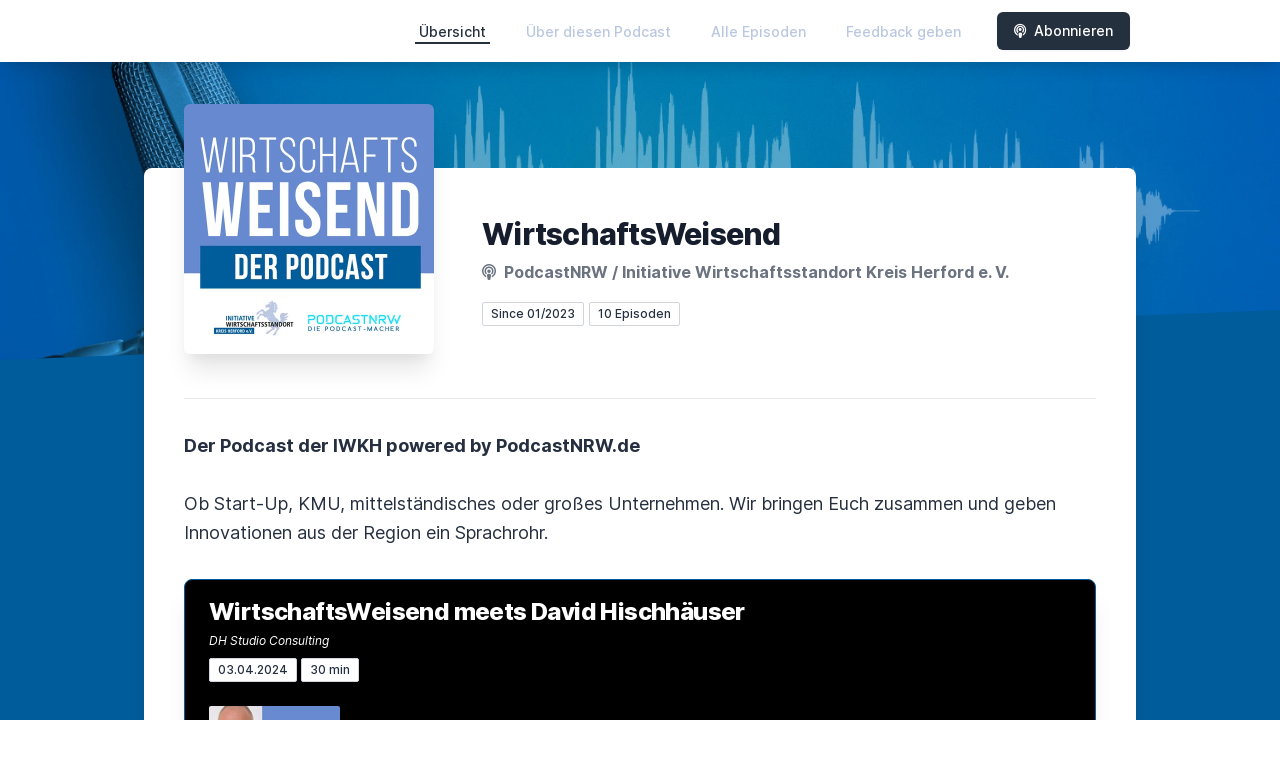

--- FILE ---
content_type: text/html; charset=utf-8
request_url: https://wirtschaftsweisend.de/
body_size: 8386
content:
<!DOCTYPE html>
<html lang='de'>
<head>
<meta content='text/html; charset=UTF-8' http-equiv='Content-Type'>
<meta content='width=device-width, initial-scale=1.0' name='viewport'>
<meta content='no-cache' name='turbolinks-cache-control'>
<title>WirtschaftsWeisend - Der Podcast</title>
<meta content='Der Podcast der IWKH powered by PodcastNRW.deOb Start-Up, KMU, mittelständisches oder großes Unternehmen. Wir bringen Euch zusammen und geben Innovationen aus der Region ein Sprachrohr.  ' name='description'>
<link href='https://wirtschaftsweisend.de/feed/mp3' rel='alternate' title='WirtschaftsWeisend - Der Podcast' type='application/rss+xml'>
<meta content='app-id=1618102253' name='apple-itunes-app'>
<link href='https://wirtschaftsweisend.de/' rel='canonical'>
<link rel="icon" type="image/x-icon" href="https://bcdn.letscast.fm/media/slj4p2bj28t6v4j5y2b621sjcxsu?t=1709638703" />
<link href='https://bcdn.letscast.fm/media/podcast/4c44dd76/artwork-3000x3000.png?t=1711434515&amp;width=180&amp;height=180&amp;quality=80&amp;optimizer=image' rel='apple-touch-icon'>
<meta content='https://wirtschaftsweisend.de/' property='og:url'>
<meta content='website' property='og:type'>
<meta content='WirtschaftsWeisend - Der Podcast' property='og:site_name'>
<meta content='Der Podcast der IWKH powered by PodcastNRW.deOb Start-Up, KMU, mittelständisches oder großes Unternehmen. Wir bringen Euch zusammen und geben Innovationen aus der Region ein Sprachrohr.  ' property='og:description'>
<meta content='https://bcdn.letscast.fm/media/podcast/4c44dd76/artwork-3000x3000.png?t=1711434515&amp;width=1400&amp;height=1400&amp;quality=80&amp;optimizer=image' property='og:image'>
<meta content='summary_large_image' name='twitter:card'>
<meta content='WirtschaftsWeisend - Der Podcast' name='twitter:title'>
<meta content='Der Podcast der IWKH powered by PodcastNRW.deOb Start-Up, KMU, mittelständisches oder großes Unternehmen. Wir bringen Euch zusammen und geben Innovationen aus der Region ein Sprachrohr.  ' name='twitter:description'>
<meta content='https://bcdn.letscast.fm/media/podcast/4c44dd76/artwork-3000x3000.png?t=1711434515&amp;width=1400&amp;height=1400&amp;quality=80&amp;optimizer=image' name='twitter:image'>
<meta name="csrf-param" content="authenticity_token" />
<meta name="csrf-token" content="Zz7bqeG7/8S1P/Grcv4AZfchgiX5bxg22j5iAxpe6h8BIkuvhH1m4D3vRr2FqH9XVa0EbpgtamfmSxsP2WNkfA==" />

<link rel="stylesheet" media="screen" href="/packs/css/application-10c23002.css" data-turbolinks-track="reload" />
<script src="/packs/js/site/application-486f59e6c780e42a768f.js" data-turbolinks-track="reload"></script>
<style>
  section.bg-gray-800 {
    background-color: #005c9b !important;
  }
  polygon.text-gray-800 {
    color: #005c9b !important;
  }
</style>
<style>
  .border-teal-400, .border-teal-500, .border-teal-700 {
    color: #25303f !important;
  }
  .bg-teal-400 {
    background-color: #25303f !important;
  }
  .bg-teal-600 {
    background-color: #25303f !important;
  }
  .border-teal-400 {
    border-color: #25303f !important;
  }
</style>
<style>
  a {
    color: #bac7e1 !important;
  }
</style>
</head>
<body>
<nav class='top-0 absolute bg-white z-50 w-full flex flex-wrap items-center justify-between px-2 py-3 navbar-expand-lg shadow-lg'>
<div class='container px-4 mx-auto flex flex-wrap items-center justify-between'>
<div class='w-full relative flex justify-between lg:w-auto lg:static lg:block lg:justify-start cursor-pointer' onclick='toggleNavbar(&#39;collapse-navbar&#39;)'>
<div class='text-gray-500 text-lg font-medium ml-1 lg:hidden'>
Übersicht
</div>
<button class='cursor-pointer text-xl leading-none px-3 py-1 border border-solid border-transparent rounded bg-transparent block lg:hidden outline-none focus:outline-none'>
<i class='text-gray-500 fas fa-bars'></i>
</button>
</div>
<div class='lg:flex flex-grow items-center lg:bg-transparent lg:shadow-none hidden' id='collapse-navbar'>
<hr class='my-4 lg:hidden'>
<div class='lg:hidden'>
<ul class='mx-auto flex flex-col justify-end list-none' style='max-width: 980px;'>
<li class='flex items-center'>
<a class='text-lg mb-4 lg:mb-0 lg:ml-8 inline-flex items-center px-1 pt-1 border-b-2 border-transparent lg:text-sm font-medium leading-5 hover:border-gray-300 text-gray-500 focus:outline-none focus:border-teal-700 transition duration-150 ease-in-out hover:text-gray-900 text-gray-900 border-teal-400 hover:border-teal-500' href='https://wirtschaftsweisend.de/'>
Übersicht
</a>
</li>
<li class='flex items-center'>
<a class='text-lg mb-4 lg:mb-0 lg:ml-8 inline-flex items-center px-1 pt-1 border-b-2 border-transparent lg:text-sm font-medium leading-5 hover:border-gray-300 text-gray-500 focus:outline-none focus:border-teal-700 transition duration-150 ease-in-out hover:text-gray-900' href='https://wirtschaftsweisend.de/about#about'>
Über diesen Podcast
</a>
</li>
<li class='flex items-center'>
<a class='text-lg mb-4 lg:mb-0 lg:ml-8 inline-flex items-center px-1 pt-1 border-b-2 border-transparent lg:text-sm font-medium leading-5 hover:border-gray-300 text-gray-500 focus:outline-none focus:border-teal-700 transition duration-150 ease-in-out hover:text-gray-900' href='https://wirtschaftsweisend.de/index#episodes'>
Alle Episoden
</a>
</li>
<li class='flex items-center'>
<a class='text-lg mb-4 lg:mb-0 lg:ml-8 inline-flex items-center px-1 pt-1 border-b-2 border-transparent lg:text-sm font-medium leading-5 hover:border-gray-300 text-gray-500 focus:outline-none focus:border-teal-700 transition duration-150 ease-in-out hover:text-gray-900' href='https://wirtschaftsweisend.de/feedback#feedback'>
Feedback geben
</a>
</li>
<li class='flex items-center'>
<a href='https://wirtschaftsweisend.de/subscribe#subscribe'>
<button class='subscribe-button mb-4 lg:mb-0 mt-3 lg:mt-0 lg:ml-8 relative inline-flex items-center px-4 py-2 border border-transparent text-sm leading-5 font-medium rounded-md text-white bg-teal-400 shadow-sm hover:bg-teal-500 focus:outline-none focus:border-teal-700 focus:shadow-outline-teal active:bg-teal-700 transition ease-in-out duration-150 cursor-pointer'>
<i class='fas fa-podcast mr-2'></i>
Abonnieren
</button>
</a>
</li>
</ul>
</div>
<div class='hidden lg:block self-center container'>
<ul class='mx-auto flex flex-row justify-end list-none' style='max-width: 980px;'>
<li class='flex items-center'>
<a class='text-lg mb-4 lg:mb-0 lg:ml-8 inline-flex items-center px-1 pt-1 border-b-2 border-transparent lg:text-sm font-medium leading-5 hover:border-gray-300 text-gray-500 focus:outline-none focus:border-teal-700 transition duration-150 ease-in-out hover:text-gray-900 text-gray-900 border-teal-400 hover:border-teal-500' href='https://wirtschaftsweisend.de/'>
Übersicht
</a>
</li>
<li class='flex items-center'>
<a class='text-lg mb-4 lg:mb-0 lg:ml-8 inline-flex items-center px-1 pt-1 border-b-2 border-transparent lg:text-sm font-medium leading-5 hover:border-gray-300 text-gray-500 focus:outline-none focus:border-teal-700 transition duration-150 ease-in-out hover:text-gray-900' href='https://wirtschaftsweisend.de/about'>
Über diesen Podcast
</a>
</li>
<li class='flex items-center'>
<a class='text-lg mb-4 lg:mb-0 lg:ml-8 inline-flex items-center px-1 pt-1 border-b-2 border-transparent lg:text-sm font-medium leading-5 hover:border-gray-300 text-gray-500 focus:outline-none focus:border-teal-700 transition duration-150 ease-in-out hover:text-gray-900' href='https://wirtschaftsweisend.de/index'>
Alle Episoden
</a>
</li>
<li class='flex items-center'>
<a class='text-lg mb-4 lg:mb-0 lg:ml-8 inline-flex items-center px-1 pt-1 border-b-2 border-transparent lg:text-sm font-medium leading-5 hover:border-gray-300 text-gray-500 focus:outline-none focus:border-teal-700 transition duration-150 ease-in-out hover:text-gray-900' href='https://wirtschaftsweisend.de/feedback'>
Feedback geben
</a>
</li>
<li class='flex items-center'>
<a href='https://wirtschaftsweisend.de/subscribe'>
<button class='subscribe-button mb-4 lg:mb-0 mt-3 lg:mt-0 lg:ml-8 relative inline-flex items-center px-4 py-2 border border-transparent text-sm leading-5 font-medium rounded-md text-white bg-teal-400 shadow-sm hover:bg-teal-500 focus:outline-none focus:border-teal-700 focus:shadow-outline-teal active:bg-teal-700 transition ease-in-out duration-150 cursor-pointer'>
<i class='fas fa-podcast mr-2'></i>
Abonnieren
</button>
</a>
</li>
</ul>
</div>
<div class='hidden lg:block'></div>
</div>
</div>
</nav>

<div class='mt-13 lg:mt-15' id='root'>
<main>
<section class='relative block bg-gray-100' style='height: 300px;'>
<div class='absolute top-0 w-full h-full bg-center bg-cover' style='background-image: url(&quot;https://bcdn.letscast.fm/media/3sy06iwcfmttjkgrk92li1obelpi?t=1709638703&amp;optimizer=image&amp;quality=90&quot;);'>
<span class='w-full h-full absolute opacity-0 bg-black' id='blackOverlay'></span>
</div>
<div class='top-auto bottom-0 left-0 right-0 w-full absolute pointer-events-none overflow-hidden' style='height: 70px; transform: translateZ(0px);'>
<svg class='absolute bottom-0 overflow-hidden' preserveaspectratio='none' version='1.1' viewbox='0 0 2560 100' x='0' xmlns='http://www.w3.org/2000/svg' y='0'>
<polygon class='text-gray-800 fill-current' points='2560 0 2560 100 0 100'></polygon>
</svg>
</div>
</section>
<section class='relative py-16 bg-gray-800'>
<div class='container mx-auto px-0 md:px-4 max-w-5xl'>
<div class='relative flex flex-col min-w-0 break-words bg-white w-full mb-6 shadow-xl md:rounded-lg -mt-64'>
<div class='px-4 sm:px-10'>
<div class='flex flex-wrap lg:flex-no-wrap justify-center lg:justify-start'>
<div class='relative mb-0' style='min-width: 250px;'>
<a href='https://wirtschaftsweisend.de/'>
<img alt='WirtschaftsWeisend - Der Podcast Cover' class='podcast-cover shadow-xl h-auto align-middle rounded-md border-none -my-16' height='250' src='https://bcdn.letscast.fm/media/podcast/4c44dd76/artwork-3000x3000.png?t=1711434515&amp;optimizer=image&amp;quality=80&amp;height=500&amp;width=500' width='250'>
</a>
</div>
<div class='w-full mt-24 lg:mt-12 text-center overflow-hidden lg:ml-12 lg:text-left lg:my-12'>
<h1 class='podcast-title text-2xl leading-8 font-extrabold tracking-tight text-gray-900 sm:text-3xl sm:leading-9 mb-2 truncate'>
WirtschaftsWeisend
</h1>
<div class='leading-normal mt-0 mb-4 text-gray-500 font-bold text-xs md:text-base'>
<i class='fas fa-podcast mr-1 text-gray-500 text-xs md:text-base'></i>
PodcastNRW / Initiative Wirtschaftsstandort Kreis Herford e. V.
</div>
<div class='flex flex-col lg:flex-row justify-start'>
<div class='lg:mr-2'>
<span class='badge inline-flex items-center px-2 rounded-sm text-xs font-medium bg-white text-gray-800 border border-gray-300 py-0.5'>
Since 01/2023
</span>
<a href='https://wirtschaftsweisend.de/index'>
<span class='badge inline-flex items-center px-2 rounded-sm text-xs font-medium bg-white text-gray-800 border border-gray-300 py-0.5'>
10 Episoden
</span>
</a>
</div>
<div class='mt-2 lg:mt-0'>
</div>
</div>
</div>
</div>
<div id='content'>
<div class='mt-6 pt-8 pb-10 border-t border-gray-200'>
<div class='mb-8 flex flex-wrap justify-center'>
<div class='w-full'>
<div class='text-lg leading-relaxed text-gray-800 show-notes'>
<div>
<strong>Der Podcast der IWKH powered by PodcastNRW.de</strong><br><br>Ob Start-Up, KMU, mittelständisches oder großes Unternehmen. Wir bringen Euch zusammen und geben Innovationen aus der Region ein Sprachrohr.  </div>
</div>
</div>
</div>
<div class='flex flex-wrap justify-center'>
<div class='w-full'>
<div class='player-container shadow-xl pt-4 rounded-lg border' style='background-color: #000000ff; border-color:#005c9b'>
<div class='px-3 md:px-6'>
<h2 class='text-xl leading-6 md:leading-8 font-extrabold tracking-tight text-gray-900 sm:text-2xl sm:leading-9' style='color: #ffffffff'>
<a rel="noopener noreferrer" style="color: #ffffffff !important" href="https://wirtschaftsweisend.de/episode/wirtschaftsweisend-meets-david-hischhaeuser">WirtschaftsWeisend meets David Hischhäuser
</a></h2>
<div class='text-gray-500 mt-2 md:mt-1 italic text-xs md:text-md' style='color: #ffffffff'>
DH Studio Consulting
</div>
<p class='text-gray-500 md:mt-2 mb-2 md:mb-4 text-xs md:text-sm'>
<span class='badge inline-flex items-center mt-2 md:mt-0 px-2 rounded-sm text-xs font-medium bg-white text-gray-800 border border-gray-300 py-0.5'>
03.04.2024
</span>
<span class='badge inline-flex items-center mt-1 md:mt-0 px-2 rounded-sm text-xs font-medium bg-white text-gray-800 border border-gray-300 py-0.5'>
30 min
</span>
</p>
</div>
<div class='-mt-2 md:-mt-4' data-template='/podlove/player/templates/variant-xl-no-title.html?20240301' id='player-0'></div>
<script>
  window
    .podlovePlayer("#player-0", {"version":5,"show":{"title":"WirtschaftsWeisend - Der Podcast","subtitle":"Der Podcast der IWKH powered by PodcastNRW","summary":"\u003cdiv\u003e\u003cstrong\u003eDer Podcast der IWKH powered by PodcastNRW.de\u003c/strong\u003e\u003cbr\u003e\u003cbr\u003eOb Start-Up, KMU, mittelständisches oder großes Unternehmen. Wir bringen Euch zusammen und geben Innovationen aus der Region ein Sprachrohr. \u0026nbsp;\u003c/div\u003e","poster":"https://lcdn.letscast.fm/media/podcast/4c44dd76/artwork-300x300.png?t=1711434515","link":"https://wirtschaftsweisend.de"},"title":"WirtschaftsWeisend meets David Hischhäuser","subtitle":"DH Studio Consulting","summary":"\u003cdiv\u003ePODCAST- FOLGE \u003cstrong\u003e9\u003c/strong\u003e\u003c/div\u003e\u003cdiv\u003e\u0026nbsp;\u003c/div\u003e\u003cdiv\u003eZu Gast in unserem Studio war dieses Mal David Hirschhäuser, der gleich zwei Start-Ups in den letzten 3 Jahren gegründet hat: DH Studio Consulting und MAVE 22.\u003c/div\u003e\u003cdiv\u003e\u0026nbsp;\u003c/div\u003e\u003cdiv\u003eLeidenschaft und Antriebsfeder von David ist seine Begeisterung für Vertrieb / Verkauf. Diese wurde ihm quasi von seiner Mutter mit in die Wiege gelegt.\u0026nbsp; Wie genau erzählt er uns in dieser Podcast-Aufnahme.\u003c/div\u003e\u003cdiv\u003e\u0026nbsp;\u003c/div\u003e\u003cdiv\u003e30 Jahre Verkauf / Vertrieb in der Modebrache stecken im Lebenslauf von David… das ist eine ganze Menge und wir haben gespannt zugehört wie er diese Erfahrung nun in seine beiden Start-Ups mit einbringt\u003c/div\u003e\u003cdiv\u003e\u0026nbsp;\u003c/div\u003e\u003cdiv\u003eDaneben haben wir auch noch etwas über den Privatmensch David Hischhäuser erfahren. Eine vielschichtige Persönlichkeit und ein entsprechend kurzweiliger Podcast warten auf Euch.\u003c/div\u003e","publicationDate":"2024-04-03T13:00:00.000+02:00","poster":"https://lcdn.letscast.fm/media/podcast/4c44dd76/episode/12eb6bbc/artwork-300x300.png?t=1711445460","duration":"00:30:11","link":"https://wirtschaftsweisend.de/episode/wirtschaftsweisend-meets-david-hischhaeuser","audio":[{"url":"https://dts.podtrac.com/redirect.mp3/lcdn.letscast.fm/media/podcast/4c44dd76/episode/12eb6bbc.mp3?t=1711465773","size":28981707,"title":"MP3 Audio (mp3)","mimeType":"audio/mpeg"}],"visibleComponents":["controlChapters","controlSteppers","episodeTitle","poster","progressbar","showTitle","subtitle","tabAudio","tabChapters","tabFiles","tabShare","tabInfo","tabTranscripts"],"files":[],"chapters":[],"contributors":[],"transcripts":[],"subscribe-button":{"feed":"https://wirtschaftsweisend.de/feed/mp3","clients":[{"id":"apple-podcasts","service":"1618102253"},{"id":"deezer","service":"5644307"},{"id":"spotify","service":"3cY2D3cwtSIyB4ks8wNrja"},{"id":"amazon-music","service":"bdcc6e5b-c139-4393-beb7-edc994630889"},{"id":"downcast"},{"id":"overcast"},{"id":"podcast-addict"},{"id":"rss","service":"https://wirtschaftsweisend.de/feed/mp3"}]},"share":{"channels":["twitter","facebook","linkedin","xing","pinterest","whats-app","link","mail"],"outlet":"/share.html","sharePlaytime":true},"features":{"persistTab":false,"persistPlaystate":false}}, {"base":"/podlove/player/","activeTab":null,"theme":{"tokens":{"brand":"#b3b2b2ff","brandDark":"#14e455ff","brandDarkest":"#ecececff","brandLightest":"#000000ff","shadeDark":"#807E7C","shadeBase":"#807E7C","contrast":"#ffffffff","alt":"#fff"},"fonts":{}},"subscribe-button":{"feed":"https://wirtschaftsweisend.de/feed/mp3","clients":[{"id":"apple-podcasts","service":"1618102253"},{"id":"deezer","service":"5644307"},{"id":"spotify","service":"3cY2D3cwtSIyB4ks8wNrja"},{"id":"amazon-music","service":"bdcc6e5b-c139-4393-beb7-edc994630889"},{"id":"downcast"},{"id":"overcast"},{"id":"podcast-addict"},{"id":"rss","service":"https://wirtschaftsweisend.de/feed/mp3"}]},"playlist":[{"title":"WirtschaftsWeisend meets \"Die Zeitfreunde\"","config":"https://letscast.fm/podcasts/wirtschaftsweisend-der-podcast-4c44dd76/episodes/wirtschaftsweisend-meets-die-zeitfreunde/player.json","duration":"00:22:42"},{"title":"WirtschaftsWeisend meets Susanne Rutenkröger","config":"https://letscast.fm/podcasts/wirtschaftsweisend-der-podcast-4c44dd76/episodes/wirtschaftsweisend-meets-susanne-rutenkroeger/player.json","duration":"00:26:39"},{"title":"IWKH meets UI-Vorstand","config":"https://letscast.fm/podcasts/wirtschaftsweisend-der-podcast-4c44dd76/episodes/iwkh-meets-ui-vorstand/player.json","duration":"00:35:31"},{"title":"IWKH meets BildungsCampus Herford","config":"https://letscast.fm/podcasts/wirtschaftsweisend-der-podcast-4c44dd76/episodes/iwkh-meets-bildungscampus-herford-08d693bc-320b-4945-8c09-03b95fac972e/player.json","duration":"00:27:53"},{"title":"IWKH meets BildungsCampus Herford","config":"https://letscast.fm/podcasts/wirtschaftsweisend-der-podcast-4c44dd76/episodes/iwkh-meets-bildungscampus-herford-21db201f-e111-4275-b156-4179c1b60f43/player.json","duration":"00:22:38"},{"title":"IWKH meets BildungsCampus Herford","config":"https://letscast.fm/podcasts/wirtschaftsweisend-der-podcast-4c44dd76/episodes/iwkh-meets-bildungscampus-herford-8ec81090-ce36-4fe8-afd9-e2eb99c95ad7/player.json","duration":"00:26:26"},{"title":"IWKH meets BildungsCampus Herford","config":"https://letscast.fm/podcasts/wirtschaftsweisend-der-podcast-4c44dd76/episodes/iwkh-meets-bildungscampus-herford-688ede4c-0521-42c3-9492-36792cf270bf/player.json","duration":"00:34:08"},{"title":"IWKH meets BildungsCampus Herford","config":"https://letscast.fm/podcasts/wirtschaftsweisend-der-podcast-4c44dd76/episodes/iwkh-meets-bildungscampus-herford-3dfd3597-22b3-483b-97c6-e70f738dbe41/player.json","duration":"00:19:37"},{"title":"IWKH meets BildungsCampus Herford","config":"https://letscast.fm/podcasts/wirtschaftsweisend-der-podcast-4c44dd76/episodes/iwkh-meets-bildungscampus-herford/player.json","duration":"00:09:47"}],"share":{"channels":["twitter","facebook","linkedin","xing","pinterest","whats-app","link","mail"],"outlet":"/share.html","sharePlaytime":true},"features":{"persistTab":false,"persistPlaystate":false}})
    .then(store => {
      store.subscribe(() => {
        // console.log(store.getState());
      });
    });
</script>
<noscript>
<div class='m-4'>
<audio controls='true' preload='none' style='width:100%;'>
<source src='https://dts.podtrac.com/redirect.mp3/lcdn.letscast.fm/media/podcast/4c44dd76/episode/12eb6bbc.mp3?t=1711465773' type='audio/mpeg'>
</audio>
</div>
</noscript>
</div>
<div class='my-8 text-lg leading-relaxed text-gray-800'>
<div class='mt-4 show-notes'>
<div>PODCAST- FOLGE <strong>9</strong>
</div><div> </div><div>Zu Gast in unserem Studio war dieses Mal David Hirschhäuser, der gleich zwei Start-Ups in den letzten 3 Jahren gegründet hat: DH Studio Consulting und MAVE 22.</div><div> </div><div>Leidenschaft und Antriebsfeder von David ist seine Begeisterung für Vertrieb / Verkauf. Diese wurde ihm quasi von seiner Mutter mit in die Wiege gelegt.  Wie genau erzählt er uns in dieser Podcast-Aufnahme.</div><div> </div><div>30 Jahre Verkauf / Vertrieb in der Modebrache stecken im Lebenslauf von David… das ist eine ganze Menge und wir haben gespannt zugehört wie er diese Erfahrung nun in seine beiden Start-Ups mit einbringt</div><div> </div><div>Daneben haben wir auch noch etwas über den Privatmensch David Hischhäuser erfahren. Eine vielschichtige Persönlichkeit und ein entsprechend kurzweiliger Podcast warten auf Euch.</div>
</div>
</div>
<div class='pt-8 border-t border-gray-200'>
<h2 class='text-gray-900 font-bold text-xl mb-4'>
Weitere Folgen
</h2>
<div class='max-w-lg mx-auto grid gap-1 md:grid-cols-2 lg:grid-cols-3 lg:max-w-none md:max-w-none'>
<div class='podcast-card flex flex-col rounded-lg border border-gray-50 overflow-hidden'>
<div class='podcast-card-cover w-full h-72 md:h-48 flex-shrink-0'>
<div class='lozad' data-background-image='https://bcdn.letscast.fm/media/podcast/4c44dd76/episode/d0df4a36/artwork-300x300.png?t=1706544583&amp;optimizer=image&amp;quality=80' style='background-image: url(https://bcdn.letscast.fm/media/podcast/4c44dd76/episode/d0df4a36/artwork-300x300.png?t=1706544583&amp;optimizer=image&amp;quality=80); transform: scale(1.25); filter: blur(15px); opacity: 0.4; -webkit-filter: blur(8px); height: 100%; background-position: center; background-repeat: no-repeat; background-size: cover;'></div>
<div class='md:my-2 md:mt-4'>
<a class='relative inset-x-0 bottom-64 md:bottom-48 self-center' href='https://wirtschaftsweisend.de/episode/wirtschaftsweisend-meets-die-zeitfreunde' title='WirtschaftsWeisend meets &quot;Die Zeitfreunde&quot; anhören'>
<div class='h-56 w-56 mx-auto z-10 md:h-48 md:w-48 flex-none bg-cover text-center overflow-hidden rounded lozad' data-background-image='https://bcdn.letscast.fm/media/podcast/4c44dd76/episode/d0df4a36/artwork-300x300.png?t=1706544583'></div>
</a>
</div>
</div>
<div class='flex-1 mt-4 bg-white p-6 flex flex-col justify-between'>
<div class='flex-1'>
<a title="WirtschaftsWeisend meets &quot;Die Zeitfreunde&quot; anhören" href="https://wirtschaftsweisend.de/episode/wirtschaftsweisend-meets-die-zeitfreunde"><p class='text-gray-900 font-bold text-sm md:text-xl podcast-card-title'>
WirtschaftsWeisend meets &quot;Die Zeitfreunde&quot;
</p>
<p class='text-gray-500 italic text-xs md:text-md truncate podcast-card-subtitle'>
Regina Wenzel &amp; Nina Vo / Die Zeitfreunde
</p>
<p class='text-gray-500 mb-4 text-xs md:text-sm mt-1'>
<span class='badge inline-flex items-center px-2 rounded-sm border text-xs font-medium text-gray-800 border-gray-300 py-0.5'>
02.02.2024
</span>
<span class='badge inline-flex items-center px-2 rounded-sm border text-xs font-medium text-gray-800 border-gray-300 py-0.5'>
23 min
</span>
</p>
</a><div class='podcast-card-summary leading-relaxed text-gray-800 text-xs md:text-sm'>
<div class='mt-4 mb-4 show-notes'>
In Folge 8 unseres Podcast `Wirtschaftsweisend´ hatten wir Nina und Regina, die Gründerinnen von Die Zeitfreunde, zu Besuch in unserem Aufnahmestudio. Der Na...
</div>
</div>
</div>
</div>
</div>
<div class='podcast-card flex flex-col rounded-lg border border-gray-50 overflow-hidden'>
<div class='podcast-card-cover w-full h-72 md:h-48 flex-shrink-0'>
<div class='lozad' data-background-image='https://bcdn.letscast.fm/media/podcast/4c44dd76/episode/a4fb61bf/artwork-300x300.png?t=1704265475&amp;optimizer=image&amp;quality=80' style='background-image: url(https://bcdn.letscast.fm/media/podcast/4c44dd76/episode/a4fb61bf/artwork-300x300.png?t=1704265475&amp;optimizer=image&amp;quality=80); transform: scale(1.25); filter: blur(15px); opacity: 0.4; -webkit-filter: blur(8px); height: 100%; background-position: center; background-repeat: no-repeat; background-size: cover;'></div>
<div class='md:my-2 md:mt-4'>
<a class='relative inset-x-0 bottom-64 md:bottom-48 self-center' href='https://wirtschaftsweisend.de/episode/wirtschaftsweisend-meets-susanne-rutenkroeger' title='WirtschaftsWeisend meets Susanne Rutenkröger anhören'>
<div class='h-56 w-56 mx-auto z-10 md:h-48 md:w-48 flex-none bg-cover text-center overflow-hidden rounded lozad' data-background-image='https://bcdn.letscast.fm/media/podcast/4c44dd76/episode/a4fb61bf/artwork-300x300.png?t=1704265475'></div>
</a>
</div>
</div>
<div class='flex-1 mt-4 bg-white p-6 flex flex-col justify-between'>
<div class='flex-1'>
<a title="WirtschaftsWeisend meets Susanne Rutenkröger anhören" href="https://wirtschaftsweisend.de/episode/wirtschaftsweisend-meets-susanne-rutenkroeger"><p class='text-gray-900 font-bold text-sm md:text-xl podcast-card-title'>
WirtschaftsWeisend meets Susanne Rutenkröger
</p>
<p class='text-gray-500 italic text-xs md:text-md truncate podcast-card-subtitle'>
Susanne Rutenkröger / BÜRGERMEISTERIN STADT BÜNDE
</p>
<p class='text-gray-500 mb-4 text-xs md:text-sm mt-1'>
<span class='badge inline-flex items-center px-2 rounded-sm border text-xs font-medium text-gray-800 border-gray-300 py-0.5'>
10.01.2024
</span>
<span class='badge inline-flex items-center px-2 rounded-sm border text-xs font-medium text-gray-800 border-gray-300 py-0.5'>
27 min
</span>
</p>
</a><div class='podcast-card-summary leading-relaxed text-gray-800 text-xs md:text-sm'>
<div class='mt-4 mb-4 show-notes'>
🎙️ NEW PODCAST OUT NOW 🎙️     In unserer neuesten Podcast-Aufnahme aus der Reihe für und mit unserer Unternehmerinnen-Initiativegeht es im Schwerpunkt darum ...
</div>
</div>
</div>
</div>
</div>
<div class='podcast-card flex flex-col rounded-lg border border-gray-50 overflow-hidden'>
<div class='podcast-card-cover w-full h-72 md:h-48 flex-shrink-0'>
<div class='lozad' data-background-image='https://bcdn.letscast.fm/media/podcast/4c44dd76/episode/8123cf1d/artwork-300x300.png?t=1701955612&amp;optimizer=image&amp;quality=80' style='background-image: url(https://bcdn.letscast.fm/media/podcast/4c44dd76/episode/8123cf1d/artwork-300x300.png?t=1701955612&amp;optimizer=image&amp;quality=80); transform: scale(1.25); filter: blur(15px); opacity: 0.4; -webkit-filter: blur(8px); height: 100%; background-position: center; background-repeat: no-repeat; background-size: cover;'></div>
<div class='md:my-2 md:mt-4'>
<a class='relative inset-x-0 bottom-64 md:bottom-48 self-center' href='https://wirtschaftsweisend.de/episode/iwkh-meets-ui-vorstand' title='IWKH meets UI-Vorstand anhören'>
<div class='h-56 w-56 mx-auto z-10 md:h-48 md:w-48 flex-none bg-cover text-center overflow-hidden rounded lozad' data-background-image='https://bcdn.letscast.fm/media/podcast/4c44dd76/episode/8123cf1d/artwork-300x300.png?t=1701955612'></div>
</a>
</div>
</div>
<div class='flex-1 mt-4 bg-white p-6 flex flex-col justify-between'>
<div class='flex-1'>
<a title="IWKH meets UI-Vorstand anhören" href="https://wirtschaftsweisend.de/episode/iwkh-meets-ui-vorstand"><p class='text-gray-900 font-bold text-sm md:text-xl podcast-card-title'>
IWKH meets UI-Vorstand
</p>
<p class='text-gray-500 italic text-xs md:text-md truncate podcast-card-subtitle'>
Frauen in Netzwerken: Petra Höher / Kerstin Krämer
</p>
<p class='text-gray-500 mb-4 text-xs md:text-sm mt-1'>
<span class='badge inline-flex items-center px-2 rounded-sm border text-xs font-medium text-gray-800 border-gray-300 py-0.5'>
08.12.2023
</span>
<span class='badge inline-flex items-center px-2 rounded-sm border text-xs font-medium text-gray-800 border-gray-300 py-0.5'>
36 min
</span>
</p>
</a><div class='podcast-card-summary leading-relaxed text-gray-800 text-xs md:text-sm'>
<div class='mt-4 mb-4 show-notes'>
NEU -&gt; Podcast-Serie "Frauen in Führung" mit Protagonistinnen aus der Unternehmerinnen-Initiative der IWKH! In unserer neuen Serie stellen sich die beiden...
</div>
</div>
</div>
</div>
</div>
</div>

</div>
<div class='text-center mt-12 mb-8'>
<a href='https://wirtschaftsweisend.de/index'>
<button class='relative inline-flex items-center px-4 py-2 border border-transparent text-sm leading-5 font-medium rounded-md text-white bg-teal-400 shadow-sm hover:bg-teal-500 focus:outline-none focus:border-teal-700 focus:shadow-outline-teal active:bg-teal-700 transition ease-in-out duration-150 cursor-pointer'>
Alle 10 Episoden aufrufen
</button>
</a>
</div>
<div class='pt-8 border-t border-gray-200'>
<h2 class='text-gray-900 font-bold text-xl mb-4'>
Jetzt abonnieren
</h2>
<div class='grid grid-cols-1 md:grid-cols-2 lg:grid-cols-3 gap-2 w-full text-center mx-auto mb-8'>
<span class='inline-flex rounded-md shadow-sm mx-1 my-1 md:w-auto'>
<a class='inline-flex w-full items-center px-6 py-3 border border-transparent text-base shadow-lg leading-6 font-medium rounded-md text-white bg-teal-400 hover:bg-teal-500 focus:outline-none focus:border-teal-700 focus:shadow-outline-teal active:bg-teal-700 transition ease-in-out duration-150' href='https://podcasts.apple.com/de/podcast/wirtschaftsweisend-der-podcast/id1618102253' rel='noopener noreferrer' target='_blank'>
<i class='text-4xl mr-3 w-12 text-white fas fa-podcast'></i>
<div class='flex flex-col items-start text-white'>
<span class='text-xs leading-4'>
Reinhören auf
</span>
<strong class='uppercase leading-3'>
Apple Podcasts
</strong>
</div>
</a>
</span>

<span class='inline-flex rounded-md shadow-sm mx-1 my-1 md:w-auto'>
<a class='inline-flex w-full items-center px-6 py-3 border border-transparent text-base shadow-lg leading-6 font-medium rounded-md text-white bg-teal-400 hover:bg-teal-500 focus:outline-none focus:border-teal-700 focus:shadow-outline-teal active:bg-teal-700 transition ease-in-out duration-150' href='https://open.spotify.com/show/3cY2D3cwtSIyB4ks8wNrja' rel='noopener noreferrer' target='_blank'>
<i class='text-4xl mr-3 w-12 text-white fab fa-spotify'></i>
<div class='flex flex-col items-start text-white'>
<span class='text-xs leading-4'>
Reinhören auf
</span>
<strong class='uppercase leading-3'>
Spotify
</strong>
</div>
</a>
</span>

<span class='inline-flex rounded-md shadow-sm mx-1 my-1 md:w-auto'>
<a class='inline-flex w-full items-center px-6 py-3 border border-transparent text-base shadow-lg leading-6 font-medium rounded-md text-white bg-teal-400 hover:bg-teal-500 focus:outline-none focus:border-teal-700 focus:shadow-outline-teal active:bg-teal-700 transition ease-in-out duration-150' href='https://deezer.com/show/5644307' rel='noopener noreferrer' target='_blank'>
<i class='text-4xl mr-3 w-12 text-white fab fa-deezer'></i>
<div class='flex flex-col items-start text-white'>
<span class='text-xs leading-4'>
Reinhören auf
</span>
<strong class='uppercase leading-3'>
Deezer
</strong>
</div>
</a>
</span>

<span class='inline-flex rounded-md shadow-sm mx-1 my-1 md:w-auto'>
<a class='inline-flex w-full items-center px-6 py-3 border border-transparent text-base shadow-lg leading-6 font-medium rounded-md text-white bg-teal-400 hover:bg-teal-500 focus:outline-none focus:border-teal-700 focus:shadow-outline-teal active:bg-teal-700 transition ease-in-out duration-150' href='https://podcasters.amazon.com/podcasts/bdcc6e5b-c139-4393-beb7-edc994630889' rel='noopener noreferrer' target='_blank'>
<i class='text-4xl mr-3 w-12 text-white fab fa-amazon'></i>
<div class='flex flex-col items-start text-white'>
<span class='text-xs leading-4'>
Reinhören auf
</span>
<strong class='uppercase leading-3'>
Amazon Music
</strong>
</div>
</a>
</span>

<span class='inline-flex rounded-md shadow-sm mx-1 my-1 md:w-auto'>
<a class='inline-flex w-full items-center px-6 py-3 border border-transparent text-base shadow-lg leading-6 font-medium rounded-md text-white bg-teal-400 hover:bg-teal-500 focus:outline-none focus:border-teal-700 focus:shadow-outline-teal active:bg-teal-700 transition ease-in-out duration-150' href='https://antennapod.org/deeplink/subscribe/?url=https://wirtschaftsweisend.de/feed/mp3' rel='noopener noreferrer' target='_blank'>
<i class='text-4xl mr-3 w-12 text-white fab fa-android'></i>
<div class='flex flex-col items-start text-white'>
<span class='text-xs leading-4'>
Reinhören auf
</span>
<strong class='uppercase leading-3'>
AntennaPod
</strong>
</div>
</a>
</span>

<span class='inline-flex rounded-md shadow-sm mx-1 my-1 md:w-auto'>
<a class='inline-flex w-full items-center px-6 py-3 border border-transparent text-base shadow-lg leading-6 font-medium rounded-md text-white bg-teal-400 hover:bg-teal-500 focus:outline-none focus:border-teal-700 focus:shadow-outline-teal active:bg-teal-700 transition ease-in-out duration-150' href='https://wirtschaftsweisend.de/feed/mp3' rel='noopener noreferrer' target='_blank'>
<i class='text-4xl mr-3 w-12 text-white fas fa-rss'></i>
<div class='flex flex-col items-start text-white'>
<span class='text-xs leading-4'>
Reinhören auf
</span>
<strong class='uppercase leading-3'>
RSS-Feed
</strong>
</div>
</a>
</span>

<hr class='my-8 md:col-span-2 lg:col-span-3'>
</div>

</div>
<div class='mt-16 -mx-4 md:-mx-10 sm:px-8 bg-gradient-to-b from-gray-100' id='feedback'>
<div class='w-full'>

</div>
<div class='relative'>
<div class='absolute inset-0'>
<div class='absolute inset-y-0 left-0'></div>
</div>
<div class='relative w-full mx-auto lg:grid lg:grid-cols-5'>
<div class='py-8 px-4 sm:px-6 lg:col-span-2 lg:px-8 xl:pr-12'>
<div class='max-w-lg mx-auto'>
<h2 class='text-2xl leading-8 font-extrabold tracking-tight text-gray-900 sm:text-3xl sm:leading-9'>
Feedback geben
</h2>
<div class='mt-3 text-lg leading-relaxed text-gray-800 show-notes'>
<div>Willkommen bei unserem PodCast. Mehr Infos oder Fragen? Dann einfach direkt an uns wenden!</div>
</div>
</div>
</div>
<div class='py-8 px-4 sm:px-6 lg:col-span-3 lg:px-8 xl:pl-12'>
<div class='max-w-lg mx-auto lg:max-w-none'>
<form class="grid grid-cols-1 row-gap-6" id="new_feedback" action="/add_feedback" accept-charset="UTF-8" method="post"><input type="hidden" name="authenticity_token" value="9lG8BNwOsHmxUAyJsv6Ja96kdTQRjteuBx6k5B1MbawwNACjCgNIanHtIYuyD/+jun4O9a2w69LGyQU1tDtX1g==" /><input id='ct' name='ct' type='hidden' value='RGY0a0xhMTc2OTY1MTc5NDEyZFZrZ2E=
'>
<div>
<label class='sr-only' for='name'>
Name
</label>
<div class='relative rounded-md shadow-sm'>
<input placeholder="Name" class="form-input block w-full py-3 px-4 placeholder-gray-500 transition ease-in-out duration-150" type="text" name="feedback[name]" id="feedback_name" />

</div>
</div>
<div>
<label class='sr-only' for='email'>
E-Mail-Adresse
</label>
<div class='relative rounded-md shadow-sm'>
<input placeholder="E-Mail-Adresse" class="form-input block w-full py-3 px-4 placeholder-gray-500 transition ease-in-out duration-150" type="email" name="feedback[email]" id="feedback_email" />

</div>
</div>
<div>
<label class='sr-only' for='episode'>Episode</label>
<div class='relative rounded-md shadow-sm'>
<select class='block form-select w-full transition duration-150 ease-in-out sm:text-sm sm:leading-5' id='episode' name='feedback[episode]'>
<option>
Keine Episode ausgewählt
</option>
<option selected value='wirtschaftsweisend-meets-david-hischhaeuser'>WirtschaftsWeisend meets David Hischhäuser</option>
<option value='wirtschaftsweisend-meets-die-zeitfreunde'>WirtschaftsWeisend meets &quot;Die Zeitfreunde&quot;</option>
<option value='wirtschaftsweisend-meets-susanne-rutenkroeger'>WirtschaftsWeisend meets Susanne Rutenkröger</option>
<option value='iwkh-meets-ui-vorstand'>IWKH meets UI-Vorstand</option>
<option value='iwkh-meets-bildungscampus-herford-08d693bc-320b-4945-8c09-03b95fac972e'>IWKH meets BildungsCampus Herford</option>
<option value='iwkh-meets-bildungscampus-herford-21db201f-e111-4275-b156-4179c1b60f43'>IWKH meets BildungsCampus Herford</option>
<option value='iwkh-meets-bildungscampus-herford-8ec81090-ce36-4fe8-afd9-e2eb99c95ad7'>IWKH meets BildungsCampus Herford</option>
<option value='iwkh-meets-bildungscampus-herford-688ede4c-0521-42c3-9492-36792cf270bf'>IWKH meets BildungsCampus Herford</option>
<option value='iwkh-meets-bildungscampus-herford-3dfd3597-22b3-483b-97c6-e70f738dbe41'>IWKH meets BildungsCampus Herford</option>
<option value='iwkh-meets-bildungscampus-herford'>IWKH meets BildungsCampus Herford</option>
</select>
</div>
</div>
<div>
<label class='sr-only' for='message'>
Nachricht
</label>
<div class='relative rounded-md shadow-sm'>
<textarea placeholder="Nachricht" rows="4" class="form-input block w-full py-3 px-4 placeholder-gray-500 transition ease-in-out duration-150" name="feedback[message]" id="feedback_message">
</textarea>

<div class="website_url_1769651794"><style media="screen">.website_url_1769651794 {position:absolute!important;top:-9999px;left:-9999px;}</style><label for="feedback_website_url">If you are a human, ignore this field</label><input type="text" name="feedback[website_url]" id="feedback_website_url" autocomplete="off" tabindex="-1" /></div>
</div>
</div>
<div>
<label class='sr-only' for='captcha_answer'>Spam Captcha</label>
<div class='relative rounded-md shadow-sm'>
<select class='block form-select w-full transition duration-150 ease-in-out sm:text-sm sm:leading-5' id='question' name='feedback[captcha_answer]'>
<option>
Spam-Schutz: Wie lautet der Name des Podcasts?
</option>
<option value='Gemischtes Mett'>Gemischtes Mett</option>
<option value='Baywatch Köln'>Baywatch Köln</option>
<option value='WirtschaftsWeisend - Der Podcast'>WirtschaftsWeisend - Der Podcast</option>
</select>
</div>
</div>
<div>
<p class='text-xs mb-4 text-gray-600'>
Mit einem Klick auf "Nachricht absenden" erklärst Du Dich damit einverstanden, dass wir Deine Daten zum Zwecke der Beantwortung Deiner Anfrage verarbeiten dürfen. Die Verarbeitung und der Versand Deiner Anfrage an uns erfolgt über den Server unseres Podcast-Hosters LetsCast.fm. Eine Weitergabe an Dritte findet nicht statt. Hier kannst Du die <a href="https://letscast.fm/privacy" target="_blank" rel="noopener noreferrer" class="font-medium underline">Datenschutzerklärung & Widerrufshinweise</a> einsehen.
</p>
<span class='inline-flex rounded-md shadow-sm'>
<button name="button" type="submit" class="relative inline-flex items-center px-4 py-2 border border-transparent text-sm leading-5 font-medium rounded-md text-white bg-teal-400 shadow-sm hover:bg-teal-500 focus:outline-none focus:border-teal-700 focus:shadow-outline-teal active:bg-teal-700 transition ease-in-out duration-150 cursor-pointer" data-disable-with="loading...">Nachricht absenden</button>
</span>
</div>
</form></div>
</div>
</div>
</div>
<div class='w-full'>
<div class='max-w-screen-xl mx-auto py-12 px-4 sm:px-6 lg:py-16 lg:px-8 lg:flex lg:items-center lg:justify-between'>
<div class='flex flex-col'>
<span class='text-yellow-300 text-xl sm:text-2xl'>★★★★★</span>
<h2 class='text-2xl leading-9 font-extrabold tracking-tight text-gray-900 sm:text-3xl sm:leading-10'>
Gefällt Dir die Show?
<br>
<span class='border-teal-400'>
Bewerte sie jetzt auf Apple Podcasts
</span>
</h2>
</div>
<div class='mt-4 flex lg:flex-shrink-0 lg:mt-0'>
<div class='inline-flex rounded-md shadow'>
<a href='https://podcasts.apple.com/de/podcast/wirtschaftsweisend-der-podcast/id1618102253' rel='noopener noreferrer' target='_blank'>
<button class='relative inline-flex items-center px-4 py-2 border border-transparent text-sm leading-5 font-medium rounded-md text-white bg-teal-400 shadow-sm hover:bg-teal-500 focus:outline-none focus:border-teal-700 focus:shadow-outline-teal active:bg-teal-700 transition ease-in-out duration-150 cursor-pointer'>
Rezension schreiben
</button>
</a>
</div>
</div>
</div>
</div>

</div>
</div>
</div>
</div>

</div>
</div>
</div>
</div>
</section>
</main>
<div class='bg-gray-100'>
<div class='max-w-screen-xl mx-auto py-12 px-4 overflow-hidden sm:px-6 lg:px-8'>
<nav class='-mx-5 -my-2 flex flex-wrap justify-center'>
<div class='px-5 py-2'>
<a class='text-base leading-6 text-gray-500 hover:text-gray-900' href='https://iwkh.de/datenschutz' rel='noopener noreferrer' target='_blank'>
Datenschutz
</a>
</div>
<div class='px-5 py-2'>
<a class='text-base leading-6 text-gray-500 hover:text-gray-900' href='https://iwkh.de/impressum' rel='noopener noreferrer' target='_blank'>
Impressum
</a>
</div>
</nav>
<div class='mt-8 flex justify-center'>
<a class='social-icon mx-3 text-gray-400 hover:text-gray-500' href='https://open.spotify.com/show/3cY2D3cwtSIyB4ks8wNrja' rel='noopener noreferrer' target='_blank' title='Spotify'>
<span class='sr-only'>Spotify</span>
<i class='fab fa-spotify text-2xl'></i>
</a>
</div>
<div class='mt-8'>
<p class='text-center text-base leading-6 text-gray-600'>
2026 - PodcastNRW / Initiative Wirtschaftsstandort Kreis Herford e. V.
</p>
</div>
<div class='mt-12'>
<p class='text-center text-base leading-6 text-gray-600' style='font-size:11px;'>
<a href='https://letscast.fm' rel='noopener noreferrer' target='_blank' title='LetsCast.fm - Dein Podcast-Hoster für Spotify &amp; Co.'>
Hosted by
<i class='fa fa-microphone'></i>
LetsCast.fm
</a>
<br>
<a href='https://letscast.fm/podcast-erstellen' rel='noopener noreferrer' target='_blank' title='Deinen eigenen Podcast erstellen'>
<u>Deinen eigenen Podcast erstellen</u>
</a>
</p>
</div>
</div>
</div>
</div>

<script>
  function toggleNavbar(collapseID) {
    document.getElementById(collapseID).classList.toggle("hidden");
    document.getElementById(collapseID).classList.toggle("block");
  }
</script>
</body>
</html>
